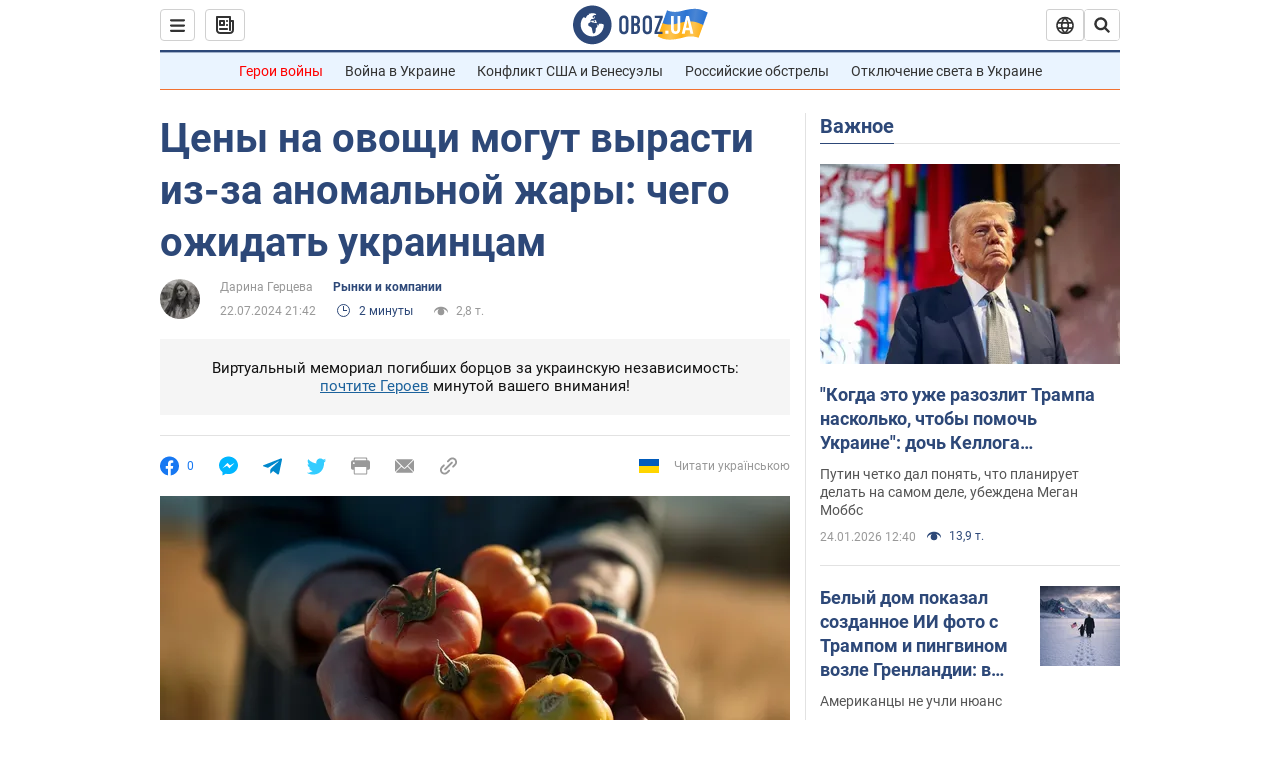

--- FILE ---
content_type: application/x-javascript; charset=utf-8
request_url: https://servicer.idealmedia.io/1418748/1?nocmp=1&sessionId=6974dca6-16c7b&sessionPage=1&sessionNumberWeek=1&sessionNumber=1&scale_metric_1=64.00&scale_metric_2=256.00&scale_metric_3=100.00&cbuster=1769266342871818671451&pvid=d179c067-11ad-488e-9baf-734af1c61419&implVersion=11&lct=1763555100&mp4=1&ap=1&consentStrLen=0&wlid=072e00d5-f97e-4202-a549-19d4ca4ef462&uniqId=17890&niet=4g&nisd=false&evt=%5B%7B%22event%22%3A1%2C%22methods%22%3A%5B1%2C2%5D%7D%2C%7B%22event%22%3A2%2C%22methods%22%3A%5B1%2C2%5D%7D%5D&pv=5&jsv=es6&dpr=1&hashCommit=cbd500eb&apt=2024-07-22T21%3A42%3A00&tfre=3970&w=0&h=1&tl=150&tlp=1&sz=0x1&szp=1&szl=1&cxurl=https%3A%2F%2Fwww.obozrevatel.com%2Fekonomika-glavnaya%2Feconomy%2Ftsenyi-na-ovoschi-mogut-vyirasti-iz-za-anomalnoj-zharyi-chego-ozhidat.htm&ref=&lu=https%3A%2F%2Fwww.obozrevatel.com%2Fekonomika-glavnaya%2Feconomy%2Ftsenyi-na-ovoschi-mogut-vyirasti-iz-za-anomalnoj-zharyi-chego-ozhidat.htm
body_size: 878
content:
var _mgq=_mgq||[];
_mgq.push(["IdealmediaLoadGoods1418748_17890",[
["ua.tribuna.com","11961719","1","Дерюгина ответила на вопрос, почему развелась с Блохиным","Президент Украинской федерации гимнастики Ирина Дерюгина рассказала, почему завершился ее брак с Олегом Блохиным.– Почему вы развелись?– У него родились дети.","0","","","","uJH7-0OLNaLwPyapkvNXeknemgyHk_v0--ihd30qKDY0SzVyF_SAN_yRZlnvElbRJP9NESf5a0MfIieRFDqB_Kldt0JdlZKDYLbkLtP-Q-UHxvCuti0dcV_62dqt00io",{"i":"https://s-img.idealmedia.io/n/11961719/45x45/160x0x520x520/aHR0cDovL2ltZ2hvc3RzLmNvbS90LzQyNjAwMi85MjI3NTQ4ODU2NmYyMWU5ODlkYWVlN2NhMjI4NTQ4NS5qcGc.webp?v=1769266342-CuPW-ydR7LEm_YvBga6zwpkezc-GJSPqJ02Zzo2N-_E","l":"https://clck.idealmedia.io/pnews/11961719/i/1298901/pp/1/1?h=uJH7-0OLNaLwPyapkvNXeknemgyHk_v0--ihd30qKDY0SzVyF_SAN_yRZlnvElbRJP9NESf5a0MfIieRFDqB_Kldt0JdlZKDYLbkLtP-Q-UHxvCuti0dcV_62dqt00io&utm_campaign=obozrevatel.com&utm_source=obozrevatel.com&utm_medium=referral&rid=4a5439de-f934-11f0-adf9-d404e6f98490&tt=Direct&att=3&afrd=296&iv=11&ct=1&gdprApplies=0&muid=q0omMn3U8OQ6&st=-300&mp4=1&h2=RGCnD2pppFaSHdacZpvmnsy2GX6xlGXVu7txikoXAu9RGCPw-Jj4BtYdULfjGweqWZ1ZO-tw1p4XvU9aUf71HQ**","adc":[],"sdl":0,"dl":"","category":"Спорт","dbbr":0,"bbrt":0,"type":"e","media-type":"static","clicktrackers":[],"cta":"Читати далі","cdt":"","tri":"4a544b4a-f934-11f0-adf9-d404e6f98490","crid":"11961719"}],],
{"awc":{},"dt":"desktop","ts":"","tt":"Direct","isBot":1,"h2":"RGCnD2pppFaSHdacZpvmnsy2GX6xlGXVu7txikoXAu9RGCPw-Jj4BtYdULfjGweqWZ1ZO-tw1p4XvU9aUf71HQ**","ats":0,"rid":"4a5439de-f934-11f0-adf9-d404e6f98490","pvid":"d179c067-11ad-488e-9baf-734af1c61419","iv":11,"brid":32,"muidn":"q0omMn3U8OQ6","dnt":2,"cv":2,"afrd":296,"consent":true,"adv_src_id":39175}]);
_mgqp();
